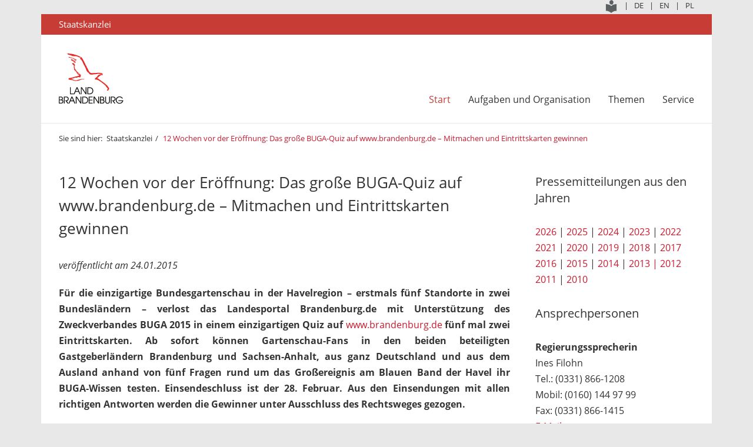

--- FILE ---
content_type: text/html; charset=utf-8
request_url: https://www.brandenburg.de/alias/bb1.c.387852.de
body_size: 15228
content:
<!DOCTYPE html>
<html lang="de" prefix="og: http://ogp.me/ns# fb: http://ogp.me/ns/fb#">
<head>
  <meta charset="utf-8" />
  <meta http-equiv="X-UA-Compatible" content="IE=edge,chrome=1"/>
  <meta name="viewport" content="width=device-width, initial-scale=1"/>
  <meta http-equiv="Content-Type" content="text/html; charset=utf-8"/>
  <meta name="copyright" content="Landesregierung Brandenburg"/>
  <meta name="robots" content="index, follow" />
  <meta property="og:site_name" content="Landesregierung Brandenburg"/>
  <meta name="google-site-verification" content="Jh4VW9CWumGFBGCRi6ho7ur4XTGVIqHIOGd8pzUps0I" />
  <meta content="https://www.brandenburg.de/media_fast/1167/bb_logo_tw.jpg" name="twitter:image" />

          <title>12 Wochen vor der Eröffnung: Das große BUGA-Quiz auf www.brandenburg.de – Mitmachen und Eintrittskarten gewinnen  | Landesregierung Brandenburg</title>
  <meta property="og:url" content="http://brandenburg.de/alias/bb1.c.387852.de" />
  <meta property="og:title" content="12 Wochen vor der Eröffnung: Das große BUGA-Quiz auf www.brandenburg.de – Mitmachen und Eintrittskarten gewinnen  | Landesregierung Brandenburg" />
  <meta property="og:type" content="article"/>
  <meta property="og:image:secure_url" content="https://www.brandenburg.de/media_fast/1167/bb_logo_tw.jpg" />
  <meta property="og:description" content="Offizielles Internet-Angebot des Landes Brandenburg" />
  <meta name="keywords" content="Staatskanzlei, Brandenburg, Land, Land Brandenburg, Landesregierung, Landkreise, Mark, Mark Brandenburg, Ministerium, Ministerien, Politik, Brandenburg, Staatskanzlei, Presseerklärung, " />

  <link href="/media_fast/bb1.a.3795.de/StkBB.2018.HhFrameworks.css" rel="stylesheet" type="text/css" media="all" />
  <link href="/media_fast/bb1.a.3795.de/StkBB.2018.Screen.css" rel="stylesheet" type="text/css" media="screen" />
  <link href="/media_fast/bb1.a.3795.de/StkBB.2018.Print.css" rel="stylesheet" type="text/css" media="print" />



  <script id="DesktopMenuTemplate" type="text/html" src="/media_fast/bb1.a.3795.de/StkBB.2018.Template.Menu.Desktop.html"></script>

	
	<script type="text/javascript" src="/media_fast/bb1.a.3795.de/StkBB.2018.JQuery.js"></script>
  <script type="text/javascript" src="/media_fast/bb1.a.3795.de/StkBB.2018.HhFrameworks.js"></script>
  <script type="text/javascript" src="/media_fast/bb1.a.3795.de/StkBB.2018.Site.js"></script>
  <script type="text/javascript">var StructureUrl = "/media_fast/bb1.a.3828.de/StkBB.20230103.Structure.xml", CurrentPageGuid = "A9C5F174B28B488F95ADBC92F9E623C8";</script>
  
	<link rel="canonical" href="/cms/detail.php/bb1.c.387852.de"/>
	<link rel="shortlink" href="/cms/detail.php/136410"/>

<link rel="stylesheet" type="text/css" href="https://cdn.jsdelivr.net/npm/cookieconsent@3/build/cookieconsent.min.css" />
</head>
<body>
    <div class="site">
		<header>
    <div class="section-1 clear-fix language-selection">
        <div class="center">
            <div class="container clear-fix">
                <ul class="menu clear-fix"> <li><a href="/cms/detail.php/bb1.c.661004.de"><img src="/media_fast/bb1.a.3779.de/leichte_sprache.png" alt="Gehen Sie zu Leichte Sprache" border="0" title="Leichte Sprache"/></a></li>
                    <li>|</li>
                    <li><a href="http://www.brandenburg.de/" title="Deutsch"><span class="title">DE</span></a></li>
                    <li>|</li>
                    <li><a href="https://landesregierung-brandenburg.de/en/" target="_blank" title="English"><span class="title">EN</span></a></li>
                    <li>|</li>
                    <li><a href="http://www.brandenburgia.pl/" target="_blank"><span class="title" title=Polnisch">PL</span></a></li>
                </ul>
            </div>
        </div>
    </div>
    <div class="section-2 site-label">
        <div class="center">
            <div>Staatskanzlei</div>
        </div>
    </div>
    <div class="section-3">
        <div class="center clear-fix">
            <div class="logo"><a href="/" title=""><img alt="Logo: Landesregierung Brandenburg" src="[data-uri]" srcset="/media_fast/bb1.a.3795.de/logo-brb@1.png 1x, /media_fast/bb1.a.3795.de/logo-brb@2.png 2x, /media_fast/bb1.a.3795.de/logo-brb@3.png 3x, /media_fast/bb1.a.3795.de/logo-brb@4.png 4x" /></a></div>
            <nav>
                <div class="menu">
                    <ul class="level-1"><li>&nbsp;</li></ul>
                </div>
            </nav>
        </div>
    </div>
</header>
		<div id="Content">
			<div class="page-section page-meta-section">
  <div class="center">
    <div class="bread-crumb clear-fix">
      <nav aria-label="Breadcrumb" class="breadcrumb">
        <ol class="clear-fix">
          <li>Sie sind hier:</li>
                              <li >
            <a href="/de/staatskanzlei/bb1.c.482252.de">Staatskanzlei</a>
          </li>
                    <li class="active">
            <a href="/alias/bb1.c.387852.de">12 Wochen vor der Eröffnung: Das große BUGA-Quiz auf www.brandenburg.de – Mitmachen und Eintrittskarten gewinnen </a>
          </li>
                  </ol>
      </nav>
    </div>
  </div>
</div>			<article>
				<div class="page-section page-content-section">
  <div class="center">
    <div class="columns-3-4">
      <header>
                        <h1>12 Wochen vor der Eröffnung: Das große BUGA-Quiz auf www.brandenburg.de – Mitmachen und Eintrittskarten gewinnen </h1>
        <h2></h2>
      </header>
      <p><em>veröffentlicht am 24.01.2015</em></p>
     

             

<p align="justify"><strong>Für die einzigartige  Bundesgartenschau in der Havelregion – erstmals fünf Standorte in zwei  Bundesländern – verlost das Landesportal Brandenburg.de mit Unterstützung des  Zweckverbandes BUGA 2015 in einem einzigartigen Quiz auf </strong><a href="http://www.brandenburg.de/sixcms/detail.php/bb1.c.387706.de">www.brandenburg.de</a><strong> fünf mal zwei  Eintrittskarten. Ab sofort können Gartenschau-Fans in den beiden beteiligten  Gastgeberländern Brandenburg und Sachsen-Anhalt, aus ganz Deutschland und aus  dem Ausland anhand von fünf Fragen rund um das Großereignis am Blauen Band der  Havel ihr BUGA-Wissen testen. Einsendeschluss ist der 28. Februar. Aus den  Einsendungen mit allen richtigen Antworten werden die Gewinner unter Ausschluss  des Rechtsweges gezogen.</strong></p>
<p align="justify">Wirtschaftsminister Albrecht Gerber: „Es lohnt sich für jeden, sich über  die Havel-BUGA zu informieren. Diese Gartenschau bietet genug Attraktionen  nicht nur für Tagesbesuche, sondern auch für mehrtätige Reisen und  Fahrradtouren.“ </p>
<p align="justify">Mit den Eintrittskarten können alle BUGA-Flächen in den fünf Standorten  Brandenburg an der Havel, Premnitz, Rathenow, Stölln und Hansestadt Havelberg  einmalig bei freier Terminwahl besucht werden. Die Bundesgartenschau 2015  Havelregion wird am 18. April von Bundespräsident Joachim Gauck, der auch  Schirmherr der Schau ist, feierlich eröffnet. Sie dauert bis zum 11. Oktober. </p>
<div align="justify">
  <ul>
    <li>Alle Infos zum Quiz: <a href="/cms/detail.php/bb1.c.387706.de">www.brandenburg.de</a> </li>
    <li>Alles rund um die BUGA: <a href="http://www.buga-2015-havelregion.de" target="_blank" class="extern">www.buga-2015-havelregion.de</a>
    </li>
  </ul>
</div>      
      <p class="pdf-download">
              </p>

      <div id="print">
        <a class="fa fa-print" title="Seite drucken" href="javascript:window.print()">Pressemitteilung drucken</a>
      </div>

      
    </div>
    <aside class="marginal-column columns-1-4">

      
<section class="widget-sidebar">
  <header>
    <h3>Pressemitteilungen aus den Jahren</h3>
  </header>
      <a href="https://brandenburg.de/de/presseamt/brandenburg_06.c.892552.de" title="Übersicht aller Pressemitteilungen aus dem Jahr 2026" target="_self">2026</a> | <a href="https://brandenburg.de/de/presseamt/brandenburg_06.c.858444.de" target="_self" title="Übersicht aller Pressemitteilungen aus dem Jahr 2025">2025</a> | <a href="https://brandenburg.de/de/presseamt/brandenburg_06.c.828779.de" title="Übersicht aller Pressemitteilungen aus dem Jahr 2024" target="_self">2024</a> | <a href="https://brandenburg.de/cms/detail.php/bb1.c.750883.de" title="Übersicht aller Pressemitteilungen aus dem Jahr 2023" target="_self">2023</a> | <a href="https://brandenburg.de/de/presseinformationen/bb1.c.728246.de" title="Übersicht aller Pressemitteilungen aus dem Jahr 2022">2022</a><br><a href="https://brandenburg.de/de/presseinformationen/bb1.c.691163.de" title="Übersicht aller Pressemitteilungen aus dem Jahr 2021">2021</a>&nbsp;|&nbsp;<a href="https://brandenburg.de/de/presseinformationen/bb1.c.488307.de" title="Übersicht aller Pressemitteilungen aus dem Jahr 2020">2020</a> | <a href="/cms/list.php?page=stk_presseinfo_2019" title="Übersicht aller Pressemitteilungen aus dem Jahr 2019">2019</a> | <a href="/cms/list.php?page=stk_pressemitteilungen_2018" title="Übersicht aller Pressemitteilungen aus dem Jahr 2018">2018</a> | <a href="/cms/list.php?page=pm_2017" title="Übersicht aller Pressemitteilungen aus dem Jahr 2017">2017</a>&nbsp;<a href="/cms/list.php?page=pm_2016" title="Übersicht aller Pressemitteilungen aus dem Jahr 2016"><br>2016</a>&nbsp;|&nbsp;<a href="https://bbo-red.lvnbb.de/cms/list.php?page=pm_2015" title="Übersicht aller Pressemitteilungen aus dem Jahr 2015">2015</a> | <a href="/cms/list.php?page=pm_2014" title="Übersicht aller Pressemitteilungen aus dem Jahr 2014">2014</a> | <a href="/cms/list.php?page=pm_2013" title="Übersicht aller Pressemitteilungen aus dem Jahr 2013">2013 |</a> <a href="/cms/list.php?page=pm_2012" title="Übersicht aller Pressemitteilungen aus dem Jahr 2012">2012</a>&nbsp;<a href="https://bbo-red.lvnbb.de/cms/list.php?page=pm_2011" title="Übersicht aller Pressemitteilungen aus dem Jahr 2011"><br>2011</a>&nbsp;|&nbsp;<a href="https://bbo-red.lvnbb.de/cms/list.php?page=pm_2011" title="Übersicht aller Pressemitteilungen aus dem Jahr 2010">2010</a></section> 

<section class="widget-sidebar">
  <header>
    <h3>Ansprechpersonen</h3>
  </header>
      <p><strong>Regierungssprecherin <br></strong>Ines Filohn<br>Tel.: (0331) 866-1208<br>Mobil: (0160) 144 97 99<br>Fax: 
(0331) 866-1415<br><a href="mailto:ines.filohn@stk.brandenburg.de">E-Mail</a><br></p><p><strong>Stv. Regierungssprecher<br></strong>Michael Schlick<br>Tel.: (0331) 866-6010<br><a href="mailto:michael.schlick@mdfe.brandenburg.de">E-Mail<strong><br></strong></a></p><p><strong>Koordinierung der Presse- und 
Informationsarbeit der Landesregierung<br></strong>Josefin Roggenbuck<br>Tel.: (0331) 866-1252<br>Fax: (0331) 
866-1416<br>E-Mail: <a href="mailto:presseamt@stk.brandenburg.de">presseamt@stk.brandenburg.de</a></p><p><strong>Online-Redaktion</strong><br>E-Mail: <a href="mailto:onlineredaktion@stk.brandenburg.de" target="_blank">onlineredaktion@stk.brandenburg.de</a><br></p></section> 

    </aside>
  </div>
</div>			</article>
			
    <div class="page-section page-foot-section widgets">
  <div class="center">
    <div class="clear-fix columns-2">
      <div class="float-left column-1-2">

        
        <section class="widget-news">
          <header>
            <h4>Aktuelle Pressemitteilungen der Staatskanzlei</h4>
          </header>
          <table class="responsive border-bottom presseinfos">
  <tbody>
    <tr>
      <td>26.12.2025</td>
      <td>
        <a href="detail.php?gsid=brandenburg_06.c.892509.de">Staatskanzlei unterstützt Freiwilligenagenturen mit 42.400 Euro für bessere Ausstattung</a>
      </td>
    </tr>
    <tr>
      <td>23.12.2025</td>
      <td>
        <a href="detail.php?gsid=brandenburg_06.c.892499.de">Nachwuchsförderung „Made in Brandenburg“: Neuer dualer Studiengang „Mobilität und Verwaltung“ an der TH Wildau</a>
      </td>
    </tr>
    <tr>
      <td>23.12.2025</td>
      <td>
        <a href="detail.php?gsid=brandenburg_06.c.892498.de">Effektives Wolfsmanagement – Landesregierung beschließt Aufnahme des Wolfs ins Landesjagdrecht</a>
      </td>
    </tr>
    <tr>
      <td>23.12.2025</td>
      <td>
        <a href="detail.php?gsid=brandenburg_06.c.892497.de">Woidke: Senkung der Energiepreise für die Industrie ist ein Schritt in die richtige Richtung</a>
      </td>
    </tr>
    <tr>
      <td>20.12.2025</td>
      <td>
        <a href="detail.php?gsid=brandenburg_06.c.892453.de">Ministerpräsident erweist Amtswehrführer aus Burg letzte Ehre</a>
      </td>
    </tr>
  </tbody>
</table>
        </section>

                        
      </div>
      <div class="float-right column-1-2">

                
        <section class="widget-social-newtworks">
          <header>
            <h4>Social Links</h4>
          </header>
          <ul class="clear-fix">
            <li>
              <a title="Facebook" href="/de/datenschutz/bb1.c.476904.de" target="_self" class="fa fa-facebook-official fa-2x"></a>
            </li>
            <li>
              <a title="Instagram" href="/de/datenschutz/bb1.c.476904.de" target="_blank" class="fa fa-instagram fa-2x"></a>
            </li>
            
            <li>
              <a title="Flickr" href="https://www.flickr.com/photos/103986544@N07/albums/" target="_blank" class="fa fa-flickr fa-2x"></a>
            </li>
            <li>
              <a title="Youtube" href="https://www.youtube.com/user/brandenburgde" target="_blank" class="fa fa-youtube fa-2x"></a>
            </li>
          </ul>
        </section>

        
        <section class="widget-related-content">
          <header>
            <h4>Empfehlungen</h4>
          </header>

          <ul class="carousel columns-3 clear-fix">
    <li>
    <a href="http://www.buendnis-fuer-brandenburg.de/" target="_blank">
      <img alt="" src="/sixcms/media.php/392/thumbnails/button_bfb.png.4864392.png" />
    </a>
  </li>
    <li>
    <a href="http://www.es-kann-so-einfach-sein.de" target="_blank">
      <img alt="" src="/sixcms/media.php/392/thumbnails/button_ekses.png.4865231.png" />
    </a>
  </li>
    <li>
    <a href="http://www.facebook.com/unserbrandenburg" target="_blank">
      <img alt="" src="/sixcms/media.php/392/thumbnails/button_unser_brandenburg.png.4864791.png" />
    </a>
  </li>
  </ul>

        </section>


      </div>
    </div>
  </div>
</div>		</div>
		<footer>
  <div class="center clear-fix">
    <div class="copyright">
      2026 | Landesregierung Brandenburg
    </div>
    <nav class="clear-fix">
      <ul>
        <li>
          <a href="/de/impressum/bb1.c.476206.de">Impressum</a>
        </li>
        <li>|</li>
        <li>
          <a href="/de/kontakt/bb1.c.476761.de">Kontakt</a>
        </li>     <li>|</li>
<li><a href="/de/barrierefreiheit/bb1.c.678669.de">Barrierefreiheit</a></li>
           
        <li>|</li>
       <li><a href="/de/datenschutz/bb1.c.531348.de">Datenschutz</a></li>
      </ul>
    </nav>
  </div>
</footer>	</div>
	<div class="page-overlay"></div><div class="scroll-up"><span class="fa fa-chevron-up"></span></div>
</body>
</html>

--- FILE ---
content_type: text/css
request_url: https://www.brandenburg.de/media_fast/bb1.a.3795.de/StkBB.2018.Screen.css
body_size: 66764
content:
@font-face {
  font-family: 'Open Sans';
  font-style: normal;
  font-weight: 300;
  src: local('Open Sans Light'), local('OpenSans-Light'), url('open-sans-v13-latin-300.woff2') format('woff2'), url('open-sans-v13-latin-300.woff') format('woff')
}
@font-face {
  font-family: 'Open Sans';
  font-style: italic;
  font-weight: 300;
  src: local('Open Sans Light Italic'), local('OpenSansLight-Italic'), url('open-sans-v13-latin-300italic.woff2') format('woff2'), url('open-sans-v13-latin-300italic.woff') format('woff')
}
@font-face {
  font-family: 'Open Sans';
  font-style: normal;
  font-weight: 400;
  src: local('Open Sans'), local('OpenSans'), url('open-sans-v13-latin-regular.woff2') format('woff2'), url('open-sans-v13-latin-regular.woff') format('woff')
}
@font-face {
  font-family: 'Open Sans';
  font-style: italic;
  font-weight: 400;
  src: local('Open Sans Italic'), local('OpenSans-Italic'), url('open-sans-v13-latin-italic.woff2') format('woff2'), url('open-sans-v13-latin-italic.woff') format('woff')
}
@font-face {
  font-family: 'Open Sans';
  font-style: normal;
  font-weight: 600;
  src: local('Open Sans Semibold'), local('OpenSans-Semibold'), url('open-sans-v13-latin-600.woff2') format('woff2'), url('open-sans-v13-latin-600.woff') format('woff')
}
@font-face {
  font-family: 'Open Sans';
  font-style: normal;
  font-weight: 700;
  src: local('Open Sans Bold'), local('OpenSans-Bold'), url('open-sans-v13-latin-700.woff2') format('woff2'), url('open-sans-v13-latin-700.woff') format('woff')
}
@font-face {
  font-family: 'Open Sans';
  font-style: italic;
  font-weight: 600;
  src: local('Open Sans Semibold Italic'), local('OpenSans-SemiboldItalic'), url('open-sans-v13-latin-600italic.woff2') format('woff2'), url('open-sans-v13-latin-600italic.woff') format('woff')
}
@font-face {
  font-family: 'Open Sans';
  font-style: normal;
  font-weight: 800;
  src: local('Open Sans Extrabold'), local('OpenSans-Extrabold'), url('open-sans-v13-latin-800.woff2') format('woff2'), url('open-sans-v13-latin-800.woff') format('woff')
}
@font-face {
  font-family: 'Open Sans';
  font-style: italic;
  font-weight: 800;
  src: local('Open Sans Extrabold Italic'), local('OpenSans-ExtraboldItalic'), url('open-sans-v13-latin-800italic.woff2') format('woff2'), url('open-sans-v13-latin-800italic.woff') format('woff')
}
@font-face {
  font-family: 'Open Sans';
  font-style: italic;
  font-weight: 700;
  src: local('Open Sans Bold Italic'), local('OpenSans-BoldItalic'), url('open-sans-v13-latin-700italic.woff2') format('woff2'), url('open-sans-v13-latin-700italic.woff') format('woff')
}
.slick-slider {
  position: relative;
  display: block;
  box-sizing: border-box;
  -webkit-user-select: none;
  -moz-user-select: none;
  -ms-user-select: none;
  user-select: none;
  -webkit-touch-callout: none;
  -khtml-user-select: none;
  -ms-touch-action: pan-y;
  touch-action: pan-y;
  -webkit-tap-highlight-color: transparent
}
.slick-list {
  position: relative;
  display: block;
  overflow: hidden;
  margin: 0;
  padding: 0
}
.slick-list:focus {
  outline: none
}
.slick-list.dragging {
  cursor: pointer;
  cursor: hand
}
.slick-slider .slick-track, .slick-slider .slick-list {
  -webkit-transform: translate3d(0, 0, 0);
  -moz-transform: translate3d(0, 0, 0);
  -ms-transform: translate3d(0, 0, 0);
  -o-transform: translate3d(0, 0, 0);
  transform: translate3d(0, 0, 0)
}
.slick-track {
  position: relative;
  top: 0;
  left: 0;
  display: block;
  margin-left: auto;
  margin-right: auto
}
.slick-track:before, .slick-track:after {
  display: table;
  content: ''
}
.slick-track:after {
  clear: both
}
.slick-loading .slick-track {
  visibility: hidden
}
.slick-slide {
  display: none;
  float: left;
  height: 100%;
  min-height: 1px
}
[dir='rtl'] .slick-slide {
  float: right
}
.slick-slide img {
  display: block
}
.slick-slide.slick-loading img {
  display: none
}
.slick-slide.dragging img {
  pointer-events: none
}
.slick-initialized .slick-slide {
  display: block
}
.slick-loading .slick-slide {
  visibility: hidden
}
.slick-vertical .slick-slide {
  display: block;
  height: auto;
  border: 1px solid transparent
}
.slick-arrow.slick-hidden {
  display: none
}
span.accwrap-info-label {
  font-weight: 300;
  font-size: 12px;
  position: relative;
  top: -8px;
  left: 0
}
.accwrap {
  clear: both;
  margin-bottom: 30px
}
.accwrap ul li {
  padding: 0;
  margin-bottom: 3px;
  background: none;
  position: relative
}
section .accwrap ul .grade .header {
  cursor: pointer
}
section .accwrap ul li .header {
  height: 17px;
  cursor: pointer
}
section .accwrap ul li .header:before {
  content: "";
  width: 16px;
  height: 18px;
  display: inline-block;
  background-position: left 2px;
  background-repeat: no-repeat;
  background-size: 16px 16px;
  padding-right: 9px;
  transform-origin: 8px 10px;
  vertical-align: middle;
  background-image: url(../Images/Site/Svg/plus.svg)
}
section .accwrap ul li .header.open:before {
  background-image: url(../Images/Site/Svg/minus.svg)
}
.accwrap ul li .header span {
  display: inline-block;
  height: 17px;
  line-height: 17px;
  font-size: 12px;
  vertical-align: middle
}
.accwrap ul li .header img {
  float: right
}
.accwrap ul li .entry {
  padding: 10px 0;
  font-size: 14px;
  font-weight: 300;
  line-height: 21px;
  overflow: hidden;
  white-space: nowrap;
  text-overflow: ellipsis;
  width: 90%;
  position: absolute;
  top: -4px;
  left: 40px
}
.accwrap ul li .entry.open {
  white-space: normal
}
.accwrap ul li .entry h4 {
  font-size: 14px;
  line-height: 21px;
  margin: 0
}
.accwrap ul li .entry p, .accwrap ul li .entry .inner div {
  font-size: 14px;
  font-weight: 300;
  line-height: 21px;
  margin: 0;
  position: relative
}
.accwrap ul li .entry .description {
  margin-bottom: 5px
}
.accwrap ul li.detail-infos .entry {
  display: none;
  padding: 10px 0;
  margin-left: 24px;
  position: static
}
.accwrap ul li.detail-infos .entry.open {
  display: block
}
.accwrap ul .detail-infos .entry .inner {
  display: flex;
  margin-bottom: 10px
}
.accwrap ul .detail-infos .entry .inner p {
  margin-left: 0;
  margin-bottom: 0
}
.accwrap ul .detail-infos .entry .inner h4 {
  float: left;
  width: 140px
}
.accwrap ul .detail-infos .entry .inner div {
  float: left
}
@media screen and (max-width:1140px) {
  .accwrap ul li .entry {}
}
@media screen and (max-width:1024px) {
  .accwrap ul li .entry {}
}
.akkordeon-list > li {
  display: block;
  border-bottom: 1px solid #e0dede;
  margin-top: 6px
}
li.akkordeon > h4 {
  font-weight: 400
}
li.akkordeon > h4 > a {
  color: #333;
  position: relative;
  padding-left: 35px
}
li.akkordeon > h4 > a .fa {
  width: 20px;
  height: 17px;
  display: inline-block;
  transform-origin: 10px 10px;
  color: #fff;
  background-color: #c91a2e;
  text-align: center;
  padding-top: 3px;
  position: absolute;
  left: 0;
  top: 1px
}
.akkordeon-list li.akkordeon > h4 > a.rotate180 {
  animation: none
}
.akkordeon-list li.akkordeon > div {
  padding: 10px 0 15px
}
li.akkordeon > div, li.akkordeon.closed > div, li.akkordeon > h4 > a > .fa-minus, li.akkordeon.closed > h4 > a > .fa-minus {
  display: none
}
li.akkordeon > h4 > a > .fa-plus, li.akkordeon.closed > h4 > a > .fa-plus {
  display: inline-block
}
li.akkordeon.opened > h4 > a > .fa-plus {
  display: none
}
li.akkordeon.opened > h4 > a > .fa-minus {
  display: inline-block
}
.archive-list > li {
  float: left;
  display: inline-block
}
.archive-list > li::after {
  content: "|"
}
.archive-list > li:last-child::after {
  content: ""
}
.bread-crumb {
  font-size: 13px
}
.bread-crumb ol {
  margin: 0
}
.bread-crumb ol li {
  display: inline
}
.bread-crumb ol li:first-child {
  padding-right: 4px
}
.bread-crumb ol li:not(.active) a {
  color: #333
}
.bread-crumb ol li:not(.active) a:hover {
  color: #c91a2e
}
.bread-crumb ol li.active a:hover {
  text-decoration: underline
}
.bread-crumb ol li a::after {
  content: "/";
  padding: 0 5px;
  display: inline-block;
  cursor: default
}
.bread-crumb ol li a:hover::after {
  color: #333
}
.bread-crumb ol li:last-child a::after {
  content: ""
}
.bread-crumb ol li.active a, .bread-crumb ul.with-sub-page li:last-child.active a {}
.bread-crumb ul.with-sub-page li.active a {}
@media screen and (max-width:768px) {
  .page-meta-section .columns-3-4, .page-meta-section .columns-2-3 {
    width: 100%
  }
  .page-meta-section .columns-1-4, .page-meta-section .columns-1-3 {
    display: none
  }
}
* {
  margin: 0;
  padding: 0;
  font-family: "Open Sans", "Noto Sans", "San Francisco", Helvetica, Arial, Sans-Serif;
  zoom: 1
}
html {
  -webkit-text-size-adjust: 100%
}
body {
  width: 100%;
  overflow-x: hidden;
  background: #e8e8e8;
  font-size: 13px;
  line-height: 1.5;
  color: #333
}
.pdf-download a.fa, #print a.fa {
  font-family: inherit
}
.pdf-download .fa::before, #print .fa::before {
  margin-right: 8px;
  font-family: FontAwesome
}
.nowrap {
  white-space: nowrap
}
.disable-scroll {
  overflow-y: hidden;
  height: 100%;
  position: fixed
}
h1, h2, h3, h4 {}
.home h1, .home h2 {
  text-transform: uppercase
}
h1, h2, h3 {
  line-height: 1.2
}
ul {
  clear: both
}
p, ol li, ul li {
  font-weight: 400
}
p, h4 {
  margin-bottom: 8px
}
p + h3, ol + h3, ul + h3 {
  margin-top: 30px;
  margin-bottom: 8px
}
ul li {
  list-style-type: none
}
a {
  text-decoration: none;
  color: #333;
  outline: none !important
}
ol {
  margin-left: 22px
}
a:hover, .active > a {
  color: #c91a2e
}
img {
  vertical-align: top
}
figure img {
  display: block;
  max-width: 100%
}
a img {
  border: none
}
a em {
  color: #c91a2e
}
.overflow-hidden {
  overflow: hidden
}
.clear-fix:after {
  content: ".";
  clear: both;
  display: block;
  height: 0;
  visibility: hidden
}
.clear {
  clear: both
}
.flex-box {
  display: flex
}
figure.flex-box {
  margin-bottom: 30px
}
.overflow-hidden .float-left, .overflow-hidden .float-right {
  width: 50%
}
.padding-bottom, ul.padding-bottom > li {
  padding-bottom: 1em
}
.float-left {
  float: left
}
.float-right {
  float: right
}
.bold {
  font-weight: bold
}
.center-content {
  text-align: center
}
.left-content {
  text-align: left
}
.right-content {
  text-align: right
}
.bottom-content {
  position: relative
}
.bottom-content .bottom {
  position: absolute;
  bottom: 0
}
.required, .required * {
  color: red
}
input[type=submit] {
  cursor: pointer
}
table {
  border-collapse: collapse
}
.text-align-right {
  text-align: right
}
.hidden {
  display: none !important
}
.footnote {
  font-size: .8em;
  line-height: 1.4;
  margin-bottom: 15px;
  margin-top: 2px
}
.with-separator {
  display: block;
  border-bottom: 1px solid #e0dede;
  padding-bottom: 10px;
  margin-top: 10px
}
.important {
  background-color: #b6b6b6;
  padding: 5px
}
.important-message {
  color: red;
  line-height: 1.4;
  font-size: .95em;
  padding: .5em 0 0
}
#Content {
  min-height: 724px;
  max-width: 1140px;
  margin: 0 auto;
  font-size: 16px;
  line-height: 1.69
}
#Content p {
  margin-bottom: 20px
}
.three-columns:not(.columns-3) {
  columns: 3
}
.three-columns.columns-3 li.column {
  margin-bottom: 30px
}
.shadow {
  box-shadow: 0 0 10px 0 rgba(0, 0, 0, .2);
  transition: box-shadow .25s ease
}
.icon-icons-link-external {
  display: inline-block;
  color: #870d87;
  vertical-align: middle;
  margin: 0 0 0 6px
}
@media screen and (max-width:1919px) {}
@media screen and (max-width:1510px) {}
@media screen and (max-width:1420px) {}
@media screen and (max-width:1280px) {}
@media screen and (max-width:1140px) {}
@media screen and (max-width:1080px) {}
@media screen and (max-width:1024px) {}
@media screen and (max-width:768px) {
  .three-columns:not(.columns-3) {
    columns: inherit
  }
}
@media screen and (max-width:640px) {}
@media screen and (max-width:540px) {}
@media screen and (max-width:480px) {}
@media screen and (max-width:420px) {}
@media screen and (max-width:360px) {}
.contact-card {
  margin-bottom: 2.75em
}
.contact-card::after {
  content: ".";
  clear: both;
  display: block;
  height: 0;
  visibility: hidden
}
.contact-card img {
  float: left;
  height: 150px;
  width: 150px;
  margin-right: 15px
}
.contact-card figcaption {
  float: left
}
.floating-container {
  float: left;
  padding-right: 2em;
  padding-bottom: 2em
}
.page-section.focal-points {
  padding: 30px 0 10px
}
.page-section.focal-points:not(.without-cover) {
  background-color: #3bafbf
}
.page-section.focal-points > .center {
  background-color: transparent;
  margin: 0 auto
}
.focal-points:not(.without-cover) header h2 {
  color: #fff
}
.focal-points .box {
  min-height: 1px;
  margin-bottom: 30px
}
.focal-points .box > div {
  height: 100%;
  position: relative
}
.focal-points .box > div > * {
  padding: 27px 20px;
  border-radius: 4px;
  position: absolute;
  top: 0;
  display: table
}
.focal-points .box > div .flip-box-front {
  background-color: #fff;
  z-index: 1
}
.focal-points.without-cover .box > div .flip-box-front {
  border: 1px solid #3bafbf
}
.focal-points .box > div .flip-box-back {
  background-color: #3697c3;
  z-index: 0
}
.focal-points .box > div div * {
  display: block;
  text-align: center
}
.focal-points .box > div div.flip-box-front h3 {
  font-size: 26px;
  font-weight: 400
}
.focal-points .box > div div.flip-box-front .circle {
  background-color: #fff;
  height: 64px;
  width: 64px;
  border: 1px solid #3bafbf;
  border-radius: 50%;
  background-clip: padding-box;
  display: table;
  margin: 0 auto 15px
}
.focal-points .box > div div.flip-box-front .circle .fa {
  display: table-cell;
  vertical-align: middle;
  color: #3bafbf;
  font-size: 24px
}
.focal-points .box > div > * .container {
  display: table-cell;
  vertical-align: middle
}
.focal-points .box > div > div.flip-box-front .container {
  vertical-align: top
}
.focal-points .box > div .flip-box-back p {
  color: #fff;
  font-size: 16px
}
.focal-points .box > div .flip-box-back p.more-label {
  margin-bottom: 9px;
  text-transform: uppercase;
  color: #eeeded
}
.site > footer {}
.site > footer .center {
  width: 1080px;
  background-color: #c73c35;
  padding: 10px 30px;
  font-size: 12px;
  margin: 0 auto
}
.site > footer .center > div {
  float: left;
  color: #fff
}
.site > footer .center > nav:last-child {
  float: right
}
.site > footer nav > ul > li {
  float: left;
  display: inline-block;
  font-size: 12px;
  color: #fff;
  padding: 0 3px
}
.site > footer nav > ul > li:last-child {
  padding-right: 0
}
.site > footer .center > nav > ul > li a {
  color: #fff;
  text-decoration: underline
}
@media screen and (max-width:1445px) {}
@media screen and (max-width:1420px) {}
@media screen and (max-width:1140px) {
  .site > footer > .center {
    width: 92%;
    padding: 10px 4%
  }
}
@media screen and (max-width:1024px) {}
@media screen and (max-width:768px) {}
@media screen and (max-width:540px) {}
input[type=submit], input[type=button], input[type=reset] {
  padding: 1px 6px
}
fieldset {
  border: 0 none;
  margin-bottom: 10px
}
select {
  height: 38px;
  border-color: #d2d2d2;
  color: #aaa9a9;
  vertical-align: middle
}
select option[selected] {
  color: #333
}
.site > header .center {
  width: 1080px;
  margin: 0 auto;
  padding: 0 30px
}
.site > header .section-1 {
  position: relative;
  z-index: 3
}
.site > header .section-1.language-selection {}
.site > header .section-1.language-selection .container {
  float: right
}
.site > header .section-1.language-selection .container .menu {
  float: left
}
.site > header .section-1.language-selection .container .menu li {
  float: left
}
.site > header .section-1.language-selection .container .menu li a {
  color: #333;
  font-weight: 400;
  display: inline-block;
  padding: 0 10px
}
.site > header .section-1.language-selection .container .menu li:last-child a {
  padding: 0 0 0 10px
}
.site > header .section-2.site-label .center {
  background-color: #c73c35
}
.site > header .section-2.site-label .center div {
  color: #fff;
  font-size: 15px;
  line-height: 35px
}
.site > header .section-3 .center {
  background-color: #fff;
  height: 150px;
  border-bottom: 1px solid #e8e8e8;
  position: relative
}
.site > header .section-3 .logo {
  float: left;
  margin: 31px auto
}
.site > header .section-3.fixed {
  position: fixed;
  top: 0;
  width: 100%;
  display: block;
  z-index: 9
}
.site > header .section-3 nav .menu > ul > li {
  float: left
}
.site > header .section-3 nav .menu > ul > li.nav-button {
  display: none
}
.site > header .section-3 nav .menu ul.level-1 {
  position: absolute;
  right: 0;
  top: 98px
}
.site > header .section-3 nav .menu > ul > li.level-1 > a {
  color: #c73c35
}
.site > header .section-3 nav .menu ul.level-1 > li > div {
  display: none
}
.site > header .section-3 nav .menu ul.level-1 > li > div.default-style {
  width: 317px
}
.site > header .section-3 nav .menu ul.level-1 > li > div.default-style > ul > li > ul > li {
  position: relative
}
.site > header .section-3 nav .menu ul.level-1 > li > div.default-style div {
  display: none;
  position: absolute;
  top: -3px;
  left: 317px;
  width: 317px
}
.site > header .section-3 nav .menu ul.level-1 .level-3 {
  margin-bottom: 23px
}
.site > header .section-3 nav .menu ul.level-1 .default-style .level-3 {
  margin-bottom: 0
}
.site > header .section-3 nav .menu ul.level-1 > li.active li.active > div {
  display: block
}
.site > header .section-3 nav .menu ul.level-1 li {
  font-size: 16px
}
.site > header .section-3 nav .menu ul.level-1 > li {
  margin-right: 30px
}
.site > header .section-3 nav .menu ul.level-1 > li > a {
  display: block;
  text-align: center;
  position: relative;
  transition: color .3s ease;
  padding-bottom: 27px
}
.site > header .section-3 nav .menu ul.level-1 > li > div {
  position: absolute;
  z-index: 3
}
.site > header .section-3 nav .menu ul.level-1 > li.active > div.mega-style, .site > header .section-3 nav .menu ul.level-1 > li.hover > div.mega-style {
  left: 0;
  width: 100%
}
.site > header .section-3 nav .menu ul.level-1 > li.active li, .site > header .section-3 nav .menu ul.level-1 > li.hover li {
  display: block;
  box-sizing: border-box
}
.site > header .section-3 nav .menu ul.level-1 .mega-style ul.level-2 li > a.group, .site > header .section-3 nav .menu ul.level-1 > li.active div a.group, .site > header .section-3 nav .menu ul.level-1 > li.hover div a.group, .site > header .section-3 nav .menu ul.level-1 .default-style ul.level-2 > li.column > ul > li > a {
  padding: 0 34px 15px;
  line-height: 1.43;
  font-size: 16px;
  display: block
}
.site > header .section-3 nav .menu ul.level-1 .default-style ul.level-2 > li.column > ul > li > a {
  padding-top: 15px
}
.site > header .section-3 nav .menu ul.level-1 > li div a.group {
  cursor: default
}
.site > header .section-3 nav .menu ul.level-1 > li.active div a.group:hover, .site > header .section-3 nav .menu ul.level-1 > li.hover div a.group:hover {
  color: #333
}
.site > header .section-3 nav .menu ul.level-1 > li.active li > a .fa, .site > header .section-3 nav .menu ul.level-1 > li.hover li > a .fa {
  color: #333;
  vertical-align: middle;
  margin-right: 6px;
  line-height: 37px;
  transition: color .3s ease
}
.site > header .section-3 nav .menu ul.level-1 > li.active li > a:hover .fa, .site > header .section-3 nav .menu ul.level-1 > li.hover li > a:hover .fa {
  color: #c73c35
}
.site > header .section-3 nav .menu ul.level-1 ul.level-2 {
  width: 100%;
  float: left
}
.site > header .section-3 nav .menu ul.level-1 ul.level-2.columns-4 > li.column {
  margin-right: 0;
  width: 25%
}
.site > header .section-3 nav .menu ul.level-1 .mega-style ul.level-2 {
  width: 100%;
  table-layout: fixed;
  list-style: none;
  background-color: #f7f7f7;
  box-shadow: 1px 1px 30px rgba(0, 0, 0, .06);
  display: table
}
.site > header .section-3 nav .menu ul.level-1 .mega-style ul.level-2 div {
  border-top: 0 none;
  background-color: transparent;
  box-shadow: none
}
.site > header .section-3 nav .menu ul.level-1 .mega-style ul.level-2 > li.column {
  padding: 29px 0;
  border-right: 1px solid #fff;
  display: table-cell;
  vertical-align: top
}
.site > header .section-3 nav .menu ul.level-1 .default-style ul.level-2 > li.column > ul {}
.site > header .section-3 nav .menu ul.level-1 div {
  background-color: #f7f7f7;
  border-top: 3px solid #c73c35;
  box-shadow: 1px 1px 30px rgba(0, 0, 0, .06);
  transition: opacity .2s ease-in
}
.site > header .section-3 nav .menu ul.level-1 ul.level-2 li {
  line-height: 1.69;
  width: 100%
}
.site > header .section-3 nav .menu ul.level-1 .mega-style ul.level-2 li > a {
  font-size: 14px;
  padding: 7px 34px;
  display: block
}
.site > header .section-3 nav .menu ul.level-1 .default-style ul.level-2 li > a {
  font-size: 16px;
  line-height: 1.69;
  font-size: 14px;
  border-bottom: 1px solid #fff;
  padding: 9px 20px;
  display: block
}
.site > header .section-3 nav .menu ul.level-1 ul.level-2 li > a:hover {
  background-color: #f5f5f5
}
.site > header .section-3 nav .menu ul.level-1 ul.level-2 > li {
  float: left
}
.site > header .section-3 nav .menu ul.level-1 > li ul.level-2 > li > div {}
@media screen and (max-width:1919px) {
  .site > header .section-1 .logo a {
    left: 4%
  }
}
@media screen and (max-width:1420px) {}
@media screen and (max-width:1380px) {}
@media screen and (max-width:1280px) {}
@media screen and (max-width:1140px) {
  .site > header .center {
    width: 92%;
    padding: 0 4%
  }
}
@media screen and (max-width:1024px) {
  .site > header .section-2, .site > header .section-3 {
    position: relative;
    z-index: 3
  }
  .site > header .section-3 nav .menu ul.level-1 {
    top: 15px
  }
  .site > header .section-1 .container .menu li a {}
  .site > header .section-1 .container .menu ul li:last-child a {
    margin-right: 0
  }
  .site > header .section-3 nav .menu ul.level-1 {
    min-height: 50px
  }
  .site > header .section-3 nav .menu ul.level-1 > li {
    opacity: 0
  }
  .site > header .section-3 nav .menu > ul > li.nav-button {
    display: block;
    font-size: 2em
  }
  .site > header .section-3 nav .menu > ul > li.level-1, .site > header .section-3 nav .menu > ul > li.level-1-1, .site > header .section-3 nav .menu > ul > li.level-1-2, .site > header .section-3 nav .menu > ul > li.level-1-3, .site > header .section-3 nav .menu > ul > li.level-1-4, .site > header .section-3 nav .menu > ul > li.level-1-5 {
    display: none
  }
  .site > header .section-3 nav .menu ul.level-1 > li {
    line-height: 50px;
    width: auto;
    position: absolute;
    margin-right: 0;
    right: 0
  }
  .site > header .section-3 nav .menu ul.level-1 > li > a {
    padding: 0 30px
  }
  .site > header .section-3 nav .menu ul.level-1 > li.nav-button > a {
    padding: 0;
    height: 50px;
    width: 70px;
    font-size: 1.4em;
    margin-bottom: 85px
  }
  .site > header .section-3 nav .menu ul.level-1 > li.nav-button > a .fa {
    background-color: #fff;
    transition: background-color .25s ease;
    position: absolute;
    left: 0;
    top: 0;
    right: 0;
    bottom: 0;
    margin: auto;
    z-index: 1
  }
  .site > header .section-3 nav .menu ul.level-1 > li.nav-button > a:hover .fa, .site > header .section-3 nav .menu ul.level-1 > li.nav-button.hover > a .fa {}
  .site > header .section-3 nav .menu ul.level-1 > li.nav-button > a .fa-reorder {}
  .site > header .section-3 nav .menu ul.level-1 > li.nav-button > a .fa-remove {
    z-index: 0
  }
  .site > header .section-3 nav .menu ul.level-1 > li.hover.nav-button > .mobile-nav-container {
    width: 320px;
    background-color: #fff;
    padding-bottom: 0;
    height: auto;
    right: 0
  }
  .site > header .section-3 nav .menu ul.level-1 div {
    border-top: 0 none
  }
  .site > header .section-3 nav .menu ul.level-1 > li.hover.nav-button > .mobile-nav-container > .mobile-nav {
    overflow-x: hidden;
    overflow-y: auto;
    height: auto;
    -webkit-overflow-scrolling: auto
  }
  .site > header .section-3 nav .menu ul.level-1 .mega-style ul.level-2 > li.column {
    padding: 0
  }
  .site > header .section-3 nav .menu ul.level-1 ul.level-2 > li.column > ul {
    margin: 0
  }
  .site > header .section-3 nav .menu ul.level-1 ul.level-2 > li {
    width: 100%
  }
  .site > header .section-3 nav .menu ul.level-1 > li.hover.nav-button > .mobile-nav-container li > a {
    padding-left: 20px;
    margin-left: 0;
    line-height: 1.3;
    padding-right: 30px;
    display: block;
    background-color: #f9f9f9;
    padding-top: 15px
  }
  .site > header .section-3 nav .menu ul.level-1 > li.hover.nav-button > .mobile-nav-container li > a:hover {
    background-color: #f7f7f7
  }
  .site > header .section-3 nav .menu ul.level-1 > li.hover.nav-button > .mobile-nav-container > ul > li > a {
    background-color: #fff
  }
  .site > header .section-3 nav .menu ul.level-1 > li.hover.nav-button > .mobile-nav-container li.has-children > a {
    position: relative
  }
  .site > header .section-3 nav .menu ul.level-1 > li.hover .level-2 > :last-child.column li > a {
    margin-right: 0
  }
  .site > header .section-3 nav .menu ul.level-1 > li.hover.nav-button > .mobile-nav-container li.has-children > a .nav-switch {
    width: 30px;
    height: 100%;
    display: inline-block;
    vertical-align: middle;
    position: absolute;
    right: 0;
    top: 6px;
    text-align: center;
    line-height: 1
  }
  .site > header .section-3 nav .menu ul.level-1 > li.active li > a .fa, .site > header .section-3 nav .menu ul.level-1 > li.hover li > a .fa {
    margin-right: 0;
    transform-origin: center 20px
  }
  nav li.closed > a .nav-switch .fa-chevron-up {
    display: none
  }
  nav li.opened > a .nav-switch .fa-chevron-down {
    display: none
  }
  .site > header .section-3 nav .menu .mobile-nav-container ul li > div {
    display: none
  }
  .site > header .section-3 nav .menu ul.level-1 > li.active li.opened > a, .site > header .section-3 nav .menu ul.level-1 > li.hover li.opened > a {
    margin-bottom: 0
  }
  .site > header .section-3 nav .menu ul.level-1 .mobile-nav-container li.active > a {
    color: #870d87
  }
  .site > header .section-3 nav .menu .mobile-nav-container ul li.active > div, .site > header .section-3 nav .menu .mobile-nav-container ul li.opened > div {
    display: block
  }
  .site > header .section-3 nav .menu ul.level-1 .mobile-nav-container ul.level-2 {}
  .site > header .section-3 nav .menu ul.level-1 > li .mobile-nav-container ul > li > div {
    width: auto;
    position: static
  }
  .site > header .section-3 nav .menu ul.level-1 > li.active .mobile-nav-container li.opened > a, .site > header .section-3 nav .menu ul.level-1 > li.hover .mobile-nav-container li.opened > a, .site > header .section-3 nav .menu ul.level-1 > li .mobile-nav-container > ul > li > a, .site > header .section-3 nav .menu .mobile-nav-container ul li.opened > a, .site > header .section-3 nav .menu ul.level-1 > li.active .mobile-nav-container li > a, .site > header .section-3 nav .menu ul.level-1 > li.hover .mobile-nav-container li > a {
    margin-bottom: 1px
  }
  .site > header .section-3 nav .menu ul.level-1 > li .mobile-nav-container > ul > li > a {
    border-bottom: 1px solid #f9f9f9;
    background-color: #fff;
    line-height: 1.4 !important;
    font-size: 1.2em;
    padding-top: 10px;
    padding-bottom: 10px
  }
  .site > header .section-3 nav .menu ul.level-1 > li.active div a.group, .site > header .section-3 nav .menu ul.level-1 > li.hover div a.group {
    padding: 7.5px 30px 7.5px 40px;
    font-weight: 500;
    margin-bottom: 0
  }
  .site > header .section-3 nav .menu ul.level-1 > li.hover.nav-button > .mobile-nav-container > ul > li.has-children > a .nav-switch {
    top: 8px
  }
  .site > header .section-3 nav .menu ul.level-1 > li.hover.nav-button > .mobile-nav-container ul.level-2 > li > ul > li.has-children > a .nav-switch {
    top: 4px
  }
  .site > header .section-3 nav .menu ul.level-1 > li.hover.nav-button > .mobile-nav-container ul.level-3 > li.has-children > a .nav-switch {
    top: -8px
  }
  .site > header .section-3 nav .menu ul.level-1 .level-3 {
    margin-bottom: 0
  }
  .site > header .section-3 nav .menu ul.level-1 > li .mobile-nav-container > ul > li > div {
    background-color: #fff
  }
  .site > header .section-3 nav .menu ul.level-1 > li .mobile-nav-container ul > li ul.level-2 > li > ul > li > a {}
  .site > header .section-3 nav .menu ul.level-1 > li.hover.nav-button > .mobile-nav-container ul > li ul.level-2 > li > a, .site > header .section-3 nav .menu ul.level-1 > li.hover.nav-button > .mobile-nav-container ul > li ul.level-2 > li.column > ul > li > a {
    padding-left: 40px
  }
  .site > header .section-3 nav .menu ul.level-1 > li.hover.nav-button > .mobile-nav-container ul > li ul.level-3 > li > a {
    padding: 10px 0 10px 60px;
    line-height: 1.3;
    min-height: 20px
  }
  .site > header .section-3 nav .menu ul.level-1 > li .mobile-nav-container ul > li ul.level-3 > li > a {
    font-size: .95em
  }
  .site > header .section-3 nav .menu ul.level-1 > li .mobile-nav-container ul > li ul.level-3 > li > div {
    position: static;
    width: auto
  }
  .site > header .section-3 nav .menu ul.level-1 > li.hover.nav-button > .mobile-nav-container ul > li ul.level-4 > li > a {
    font-weight: 400;
    padding: 10px 0 10px 80px;
    line-height: 1.3;
    min-height: 20px
  }
  .site > header .section-3 nav .menu ul.level-1 > li .mobile-nav-container ul > li ul.level-4 > li > a {
    background-color: #ebebeb !important;
    font-size: .925em
  }
  .site > header .section-3 nav .menu ul.level-1 > li .mobile-nav-container ul > li ul.level-4 > li > div {
    position: static;
    width: auto
  }
  .site > header .section-3 nav .menu ul.level-1 > li.active > div.themes-style, .site > header .section-3 nav .menu ul.level-1 > li.hover > div.themes-style {
    width: 320px;
    right: 0;
    left: auto;
    padding-bottom: 0
  }
  .site > header .section-3 nav .menu ul.level-1 > li.active div > div.header, .site > header .section-3 nav .menu ul.level-1 > li.hover div > div.header {
    margin-left: 0
  }
  .site > header .section-3 nav .menu ul.level-1 > li.active div.themes-style > div.header, .site > header .section-3 nav .menu ul.level-1 > li.hover div.themes-style > div.header {
    font-size: 1.3em
  }
}
@media screen and (max-width:768px) {}
@media screen and (max-width:376px) {}
.icon-button {
  display: inline-block;
  border-radius: 2px;
  background: #0c3d4c;
  text-transform: uppercase;
  line-height: 43px;
  color: #fff;
  font-size: 14px;
  font-weight: 700;
  height: 43px;
  transition: all ease .25s
}
.icon-button:hover {
  background: #d60707;
  background-image: linear-gradient(to top, #e80707, #d60707)
}
.icon-button:after {
  content: ".";
  clear: both;
  display: block;
  height: 0;
  visibility: hidden
}
.icon-button .fa {
  display: inline-block;
  padding: 0 14.5px;
  border-right: 1px solid #fff;
  color: #fff;
  height: 100%;
  float: left;
  line-height: 43px
}
.icon-button .title {
  display: inline-block;
  padding: 0 14.5px;
  color: #fff;
  height: 100%;
  float: left
}
.image-container {
  margin-bottom: 1em;
  max-width: 100%
}
#LightBox {
  position: fixed;
  top: 0;
  left: 0;
  height: 100%;
  width: 100%;
  background-color: rgba(0, 0, 0, .4);
  display: none;
  z-index: 10000
}
#LightBox div {
  height: 50px;
  line-height: 50px;
  width: 200px;
  margin: 300px auto 0 auto;
  background: #fff;
  border: 1px solid #b6b6b6;
  text-align: center;
  color: #0ba2e3
}
#LightBox div {
  height: 50px;
  width: 50px;
  margin: 0 auto 0 auto;
  background: #000;
  border: 1px solid #b6b6b6
}
#LightBox div img {
  max-width: 1420px
}
a.link {
  display: inline-block;
  padding-left: 15px;
  position: relative
}
a.link::before {
  content: "";
  color: #c91a2e;
  font-size: .6em;
  line-height: 28.5px
}
a.link:hover {
  text-decoration: underline
}
.link-list > li {
  display: block;
  margin-top: 10px
}
.link-list:not(.without-borders) > li {
  padding-bottom: 10px;
  border-bottom: 1px solid #e0dede
}
.link-list:not(.without-arrows) > li::before {
  content: "";
  color: #c91a2e;
  font-size: .6em;
  line-height: 28.5px
}
.link-list > li a:hover {
  text-decoration: underline
}
.page-section.news-teasers-section {
  padding-bottom: 0
}
.page-section.news-teasers-section > .center {
  margin-bottom: 0
}
.news-teasers {
  font-size: 16px
}
.news-teasers > p {
  margin-top: 30px
}
.news-teasers h5 {
  text-transform: uppercase;
  color: grey;
  line-height: 1.38;
  font-weight: 400;
  font-size: 13px
}
.page-section .news-teasers h3 {
  line-height: 1.41;
  font-weight: 400;
  font-size: 20px;
  margin-top: .5em;
  margin-bottom: 1em
}
.news-teasers li p {
  margin-bottom: 20px;
  line-height: 1.69
}
.page-overlay {
  position: fixed;
  top: 0;
  left: 0;
  height: 100%;
  width: 100%;
  background-color: rgba(0, 0, 0, .4);
  display: none;
  z-index: 2
}
section, .page-section {
  padding: 30px 0;
  background-color: #fff
}
.site > #Content > .page-section > .center, .site > #Content > article > .page-section > .center {
  width: 1080px;
  padding: 0 30px
}
section section {
  padding: 0
}
.center {
  margin: 30px auto;
  position: relative
}
.center:after {
  content: ".";
  clear: both;
  display: block;
  height: 0;
  visibility: hidden
}
.page-section.page-header-section {
  padding-bottom: 0
}
.page-section.page-header-section > .center {
  margin-bottom: 0
}
.page-header-section .center figure {
  position: relative
}
.page-header-section .center figure img {
  width: 100%
}
#Content .page-section > .center {
  margin-top: 0
}
#Content .page-section > .center > div > section:not(.with-separator) {
  padding: 0
}
.page-meta-section {
  padding: 15px 0
}
.page-meta-section > .center {
  margin: 0
}
.page-section > .center {
  background-color: #fff
}
.page-section > .center > div > section > section {
  margin-bottom: 30px
}
.page-section p, .page-section h2, .page-section h3 {
  margin-bottom: 16px
}
section header h1, .page-section header h1, section header h2, .page-section header h2 {
  font-size: 26px;
  line-height: 1.5;
  font-weight: 400
}
section header h2, .page-section header h2 {
  font-size: 23px
}
.page-section h1, section header h2, .page-section header h2, .page-section header h3 {
  margin-bottom: 30px
}
.page-section section h3 {
  text-transform: none
}
.page-section:not(.slider-section):not(.page-header-section) figure:not(.image-container):not(.contact-card):not(.header-image):not(.testimonial-figure) img {
  float: left;
  margin: 9px 25px 18px 0
}
.page-section .image-float-right figure.columns-1-3 img {
  margin: 9px 0 11px 0
}
.page-section ul:not(.akkordeon-list) {}
.page-section:not(.slider-section):not(.page-foot-section) ul:not(.akkordeon-list):not(.boxes):not(.columns-3):not(.recent-entries):not(.press-entries):not(.archive-list):not(.tab-list):not(.without-arrows) > li:not(.akkordeon):not(.box):not(.image-teaser), .widget-links ul li {
  padding-left: 15px;
  position: relative
}
.page-section:not(.slider-section):not(.page-foot-section) ul:not(.akkordeon-list):not(.boxes):not(.columns-3):not(.link-list):not(.recent-entries):not(.press-entries):not(.archive-list):not(.tab-list):not(.without-arrows):not(.without-borders) > li:not(.akkordeon):not(.box):not(.image-teaser)::before {
  content: ""
}
.page-section:not(.slider-section):not(.page-foot-section) ul:not(.akkordeon-list):not(.boxes):not(.columns-3):not(.recent-entries):not(.link-list):not(.press-entries):not(.archive-list):not(.tab-list):not(.without-arrows):not(.without-borders) > li:not(.akkordeon):not(.box):not(.image-teaser)::before {
  font-size: .5em;
  line-height: 27px
}
.page-section:not(.slider-section):not(.page-foot-section) ul:not(.akkordeon-list):not(.boxes):not(.columns-3):not(.recent-entries):not(.press-entries):not(.archive-list):not(.tab-list):not(.without-arrows) > li:not(.akkordeon):not(.box):not(.image-teaser)::before, ul.recent-entries > li > a::before, .widget-links ul li::before, .page-section a.link::before {
  font-style: normal;
  font-variant: normal;
  font-weight: normal;
  font-family: FontAwesome;
  display: inline-block;
  position: absolute;
  top: 0;
  left: 0;
  bottom: 0;
  margin: auto 0
}
.page-section a {
  color: #c91a2e
}
.page-section.page-foot-section {
  margin-top: 12px
}
.page-section.page-foot-section h3 {
  margin-bottom: 40px
}
.page-section.page-foot-section .commands {
  margin: 30px 0;
  text-align: center
}
.columns-2 > li, .columns-2 > div {
  width: 49%;
  float: left;
  margin-right: 2%
}
.columns-2 > li:nth-child(2n+2), .columns-2 > div:nth-child(2n+2) {
  margin-right: 0
}
.columns-3 {}
.columns-3 > li, .columns-3 > span.column, .columns-3 > li.column {
  width: 32%;
  margin-right: 2%;
  float: left
}
.columns-3 > span.column img {
  max-width: 100%
}
.columns-3 > li:nth-child(3n+3), .columns-3 > span.column:nth-child(3n+3), .columns-3 > li.column:nth-child(3n+3), .columns-3 > li.box:nth-child(3n+3), .columns-3 > li.box.columns-last-3 {
  margin-right: 0
}
.columns-3 > li.box {
  padding-left: 0;
  padding-right: 0
}
.columns-3 > li.box > section {
  padding: 20px
}
.columns-3 > li.box.columns-2-3 {
  width: 66%
}
.columns-3 > li.box.columns-3-3 {
  width: 100%
}
.columns-4 > li {
  width: 23.5%;
  float: left;
  margin-right: 2%
}
.columns-4 > li:nth-child(4n+4) {
  margin-right: 0
}
.columns-5 > li {
  width: 18.4%;
  float: left;
  margin-right: 2%
}
.columns-5 > li:nth-child(5n+5) {
  margin-right: 0
}
.columns-6 > li {
  width: 15%;
  float: left;
  margin-right: 2%
}
.columns-6 > li:nth-child(6n+6) {
  margin-right: 0
}
.columns-1-4, .columns-2-4, .columns-3-4, .columns-2-3, .columns-1-3, .columns-3-5, .columns-2-5 {
  float: left
}
.columns-1-4 {
  width: 25%
}
.columns-2-4 {
  width: 50%
}
.columns-3-4 {
  width: 75%
}
.columns-2-3 {
  width: 66%;
  margin-right: 2%
}
.columns-1-3 {
  width: 32%
}
.columns-3-5 {
  width: 59%;
  margin-right: 2%
}
.columns-2-5 {
  width: 39%
}
.columns-3-5 .columns-3-5 {
  width: 100%;
  margin-right: 0%
}
.columns-3-5 .columns-2-5 {
  width: 66%;
  margin-right: 0%;
  float: right
}
.columns-2-5 .columns-2-5 {
  width: 100%;
  margin-right: 0%
}
.columns-1-4.float-right.bottom, .columns-1-3.float-right.bottom {
  right: 0
}
.page-section > .center > .columns-3-4 {
  width: 71%;
  margin-right: 4%
}
.page-section .marginal-column {
  padding-top: 4px
}
.page-section figure.image-container {
  display: inline-block
}
.page-section figure.image-container img {
  float: none;
  margin: 0;
  display: inline-block
}
.page-section .center figure figcaption.caption, .page-section figure.image-container figcaption.caption, .page-section figure.header-image figcaption.caption {
  font-size: 13px;
  line-height: 1.4
}
.page-section figure.header-image {
  margin-bottom: 30px
}
.page-section .marginal-column figure.image-container figcaption {
  text-align: left
}
.page-section .marginal-column .link-container {
  margin-top: 30px
}
.page-section section.addition.show-separation {
  border-top: 1px solid #d9d9d9;
  margin-top: 30px;
  padding-top: 25px
}
.page-section .columns-3-4 > section {
  margin-bottom: 30px
}
.page-section .marginal-column > section {
  padding-top: 0
}
.page-section .columns-3-4 > section.with-separator {
  border-bottom: 1px solid #e0dede;
  padding-bottom: 20px;
  margin-top: 0;
  margin-bottom: 15px
}
.page-section h3, .page-section .marginal-column > section header > h4 {
  font-size: 20px;
  font-weight: 400;
  line-height: 1.41;
  margin-bottom: 20px
}
.box {
  display: block
}
.boxes.list .box {
  margin-bottom: 2%
}
.box:hover, .site:not(.browser-apple-safari-mobile) .shadow:hover, .active .shadow, .active.shadow {}
.box h3 {
  margin-bottom: 30px
}
.box.image-teaser img {
  width: 100%;
  margin: 0 0 20px;
  float: none
}
.box.image-teaser figcaption {}
.box.image-teaser figcaption .title, .box.image-teaser figcaption h3 {}
.box.image-teaser figcaption .description {}
.box.image-teaser figcaption .description ul {}
.box.image-teaser figcaption .description ul li {
  list-style: disc;
  display: list-item
}
@media screen and (max-width:1099px) {
  section.extra-wide > .center {
    max-width: 100%
  }
  section > .center {
    width: 100%
  }
}
@media screen and (max-width:1240px) {
  .list-entry.columns-3-5, .list-entry.columns-2-5 {
    width: 100%;
    clear: both
  }
  .column.columns-3-5, .columns-3-5 .columns-3-5, .columns-3-5 .columns-2-5 {
    width: 100%
  }
  .page-section > .center > .columns-3-4 {
    width: 66%;
    margin-right: 2%
  }
  .page-section > .center > .columns-1-4 {
    width: 32%
  }
}
@media screen and (max-width:1140px) {
  .site > #Content > .page-section > .center, .site > #Content > article > .page-section > .center {
    width: 92%;
    padding: 0 4%
  }
}
@media screen and (max-width:1024px) {
  .tablet-mode {
    display: inherit
  }
  .not-tablet-mode {
    display: none
  }
  .box h3 {
    font-size: 1.5em
  }
  .columns-3:not(.do-not-priorizes) > li, .columns-3 > span.column, .columns-3 > li.column, .columns-3 > li.box.image-teaser, .columns-3 > li.box.image-teaser:nth-child(3n+3), .columns-6 > li, .columns-6 > li:nth-child(3n+3) {
    width: 49%;
    margin-right: 2%;
    margin-bottom: 30px
  }
  .columns-3:not(.do-not-priorizes) > li.box.image-teaser:nth-child(99n+1), .columns-3:not(.do-not-priorizes) > li.box:nth-child(99n+1) {
    width: 100%;
    margin-right: 0%
  }
  .columns-3 > li.box.image-teaser:first-child img.wide-image {
    display: block
  }
  .columns-3 > li.box.image-teaser:first-child img.default-image {
    display: none
  }
  .columns-3 > li.box, .columns-3 > li.box:nth-child(3n+3), .columns-3 > span.column, .columns-3 > span.column:nth-child(3n+3) {
    width: 49%;
    margin-right: 2%
  }
  .columns-3:not(.do-not-priorizes) > li.box.image-teaser:nth-child(2n+3), .columns-3:not(.do-not-priorizes) > li.box:nth-child(2n+3), .columns-3.do-not-priorizes > li.box.image-teaser:nth-child(2n+2), .columns-3.do-not-priorizes > li.box:nth-child(2n+2), .columns-3 > span.column:nth-child(2n+2), .columns-3 > li.column:nth-child(2n+2), .columns-6 > li:nth-child(2n+2) {
    margin-right: 0%
  }
  .columns-3 > span.column:nth-child(2n+3), .columns-3 > li.column:nth-child(2n+3) {
    clear: both
  }
  .columns-3 > li.box:first-child header h3 br {
    display: none
  }
  .columns-4 > li, .columns-4 > li:nth-child(4n+4) {
    width: 49%;
    margin-right: 2%
  }
  .columns-4 > li:nth-child(2n+2) {
    margin-right: 0%
  }
  .columns-3-4 {
    width: 66%
  }
  .columns-1-4 {
    width: 34%
  }
  .page-section > .center > .columns-3-4 {
    width: 66%;
    margin-right: 2%
  }
  .page-section > .center > .columns-1-4 {
    width: 32%
  }
}
@media screen and (max-width:768px) {
  .smartphone-mode {
    display: inherit
  }
  .not-smartphone-mode {
    display: none
  }
  .page-meta-section .social-media header {
    display: none
  }
  .page-section > .center > .columns-3-4, .page-section > .center > .columns-1-4 {
    width: 100%;
    margin: 0
  }
  .columns-2 > li, .columns-2 > div {
    width: 100%;
    margin-right: 0
  }
  .columns-3.service-column > div.box h3 br {
    display: none
  }
  .columns-3.service-column > div.box h3 {
    margin-bottom: 30px
  }
  .columns-3 > li, .columns-3 > span.column, .columns-3 > li.column, .columns-3 > li.box.image-teaser, .columns-3 > li.box.image-teaser:nth-child(3n+3), .columns-3 > li.box.image-teaser:nth-child(2n+2), .columns-6 > li, .columns-6 > li:nth-child(3n+3) {
    width: 100%;
    margin-right: 0
  }
  .columns-3.do-not-priorizes > li, .columns-3 > span.column, .columns-3 > li.column {
    margin-bottom: 30px
  }
  .columns-3.do-not-priorizes > li:last-child, .columns-3 > span.column:last-child, .columns-3 > li.column:last-child {
    margin-bottom: 0
  }
  .columns-3 > li.box, .columns-3 > li.box:nth-child(3n+3), .columns-3 > li.box:nth-child(2n+2) {
    width: 100%;
    margin-right: 0
  }
  .box.image-teaser, .columns-3 > div.box.image-teaser {
    width: 100%;
    margin-bottom: 30px
  }
  .columns-2 > li.box.image-teaser img.wide-image, .columns-3 > li.box.image-teaser img.wide-image, .columns-6 > li.box.image-teaser img.wide-image {
    display: block
  }
  .columns-2 > li.box.image-teaser img.default-image, .columns-3 > li.box.image-teaser img.default-image, .columns-6 > li.box.image-teaser img.default-image {
    display: none
  }
  .page-section .columns-1-4, .page-section .columns-2-4, .page-section .columns-3-4, .page-section .columns-1-3, .page-section .columns-2-3 {
    width: 100%
  }
  .bottom-content .bottom {
    position: static
  }
  .page-section .marginal-column {}
  .page-section .marginal-column > * {
    margin-left: 0
  }
}
@media screen and (max-width:640px) {}
@media screen and (max-width:540px) {
  .columns-2 > li.box.image-teaser img.wide-image, .columns-3 > li.box.image-teaser img.wide-image, .columns-3 > li.box.image-teaser:first-child img.wide-image, .columns-6 > li.box.image-teaser img.wide-image {
    display: none
  }
  .columns-2 > li.box.image-teaser img.default-image, .columns-3 > li.box.image-teaser img.default-image, .columns-3 > li.box.image-teaser:first-child img.default-image, .columns-6 > li.box.image-teaser img.default-image {
    display: block
  }
}
@media screen and (max-width:480px) {
  .columns-4 > li, .columns-4 > li:nth-child(4n+4), .columns-4 > li:nth-child(2n+2) {
    width: 100%;
    margin-right: 0
  }
}
@media screen and (max-width:420px) {
  .screen-size-420 {
    display: inherit
  }
  .not-screen-size-420 {
    display: none
  }
}
@media screen and (max-width:360px) {}
.press-entries li {
  margin-bottom: 15px
}
.press-entries li a:hover {
  text-decoration: underline
}
ul.recent-entries > li > a {
  display: inline-block;
  padding-left: 15px;
  position: relative
}
ul.recent-entries > li > a::before {
  content: "";
  color: #c91a2e;
  font-size: .6em;
  line-height: 30.5px
}
.scroll-up {
  position: fixed;
  opacity: 0;
  right: 30px;
  bottom: 0;
  height: 35px;
  width: 48px;
  cursor: pointer;
  background-color: #454545;
  color: #fff;
  border-radius: 4px 4px 0 0;
  transition: all .2s ease-in-out 0s;
  text-align: center;
  display: table
}
.scroll-up:hover {
  background-color: #c73c35
}
.scroll-up span {
  text-align: center;
  display: table-cell;
  vertical-align: middle
}
@media screen and (max-width:480px) {
  .scroll-up {
    right: 20px;
    bottom: 0;
    height: 30px;
    width: 30px
  }
}
.slider-section {
  padding-bottom: 0
}
.slider-section > .center:first-child {
  margin-top: 0;
  margin-bottom: 0
}
.slider-section > .center > .slider {
  overflow: hidden;
  position: relative
}
.slider-section > .center > .slider > ul {
  position: relative;
  text-align: left;
  left: 0;
  width: 1500%;
  touch-action: pan-y
}
.slider-section > .center > .slider > ul > li {
  float: left;
  position: relative
}
.slider-section > .center > .slider > ul > li figure {
  position: relative
}
.slider-section > .center > .slider > ul > li figure img {
  width: 100%
}
.slider-section > .center > .slider > ul > li figure figcaption {
  position: absolute;
  left: 30px;
  top: 32%;
  display: block
}
.slider-section > .center > .slider > ul > li figure figcaption h2, .slider-section > .center > .slider > ul > li figure figcaption h3 {
  background-color: rgba(0, 0, 0, .4);
  padding: 3px 15px;
  font-weight: 400;
  color: #fff;
  display: inline-block;
  float: left;
  clear: both
}
.slider-section > .center > .slider > ul > li figure figcaption h2 {
  font-size: calc(2vw + 2vmin);
  line-height: 1.2;
  margin: 0 0 14px
}
.slider-section > .center > .slider > ul > li figure figcaption h3 {
  font-size: 16px;
  line-height: 1
}
.slider-section > .center > .slider > ul > li figure figcaption a {
  display: inline-block;
  margin-top: 4.25%;
  float: left;
  clear: both;
  color: #fff;
  border-radius: 2px;
  border: 1px solid #fff;
  background-color: #e80707;
  font-weight: 700;
  padding: 13px 29px;
  line-height: 17px;
  font-size: 14px;
  text-transform: uppercase
}
.slider-section > .center > .slider .controls {
  position: absolute;
  bottom: 20px;
  left: 0;
  right: 0;
  display: inline-block;
  text-align: center;
  line-height: 35px;
  z-index: 2;
  margin: 0 auto;
  opacity: 0
}
.slider-section > .center > .slider .controls ul {
  display: inline-block;
  vertical-align: middle;
  float: left;
  margin: 0 20px
}
.slider-section > .center > .slider .controls ul li {
  float: left;
  display: inline-block;
  height: 35px;
  line-height: 35px
}
.slider-section > .center > .slider .controls ul li .bullet {
  height: 11px;
  width: 11px;
  display: inline-block;
  margin: 11.5px 8px;
  float: left;
  transition: background-color .23s ease;
  background-size: contain;
  background-color: rgba(0, 0, 0, .5);
  border-radius: 6px
}
.slider-section > .center > .slider .controls ul li .bullet:hover, .slider-section > .center > .slider .controls ul li.active .bullet:hover {
  background-color: rgba(0, 0, 0, .9)
}
.slider-section > .center > .slider .controls ul li.active .bullet {
  background-color: rgba(0, 0, 0, .9)
}
.slider-section > .center > .slider .fa-chevron-left, .slider-section > .center > .slider .fa-chevron-right {
  display: inline-block;
  position: absolute;
  width: 63px;
  height: 63px;
  line-height: 63px;
  margin-top: -31.5px;
  font-size: 25px;
  background-color: rgba(0, 0, 0, .5);
  color: #fff;
  position: absolute;
  top: 50%;
  text-align: center;
  display: none
}
.slider-section > .center > .slider .fa-chevron-left {
  left: 0
}
.slider-section > .center > .slider .fa-chevron-right {
  right: 0
}
.slider-section > .center {
  margin-top: -50px;
  z-index: 2;
  margin-bottom: 0
}
@media screen and (max-width:1445px) {}
@media screen and (max-width:1024px) {
  .slider-section > .center > .slider > ul > li figure figcaption {
    max-width: 100%
  }
  .slider-section > .center {
    margin-top: 0
  }
}
@media screen and (max-width:640px) {
  .slider-section > .center > .slider > ul > li figure figcaption {
    left: 4%;
    width: 92%;
    top: 16%
  }
  .slider-section > .center > .slider > ul > li figure figcaption a {
    margin-top: 3.25%;
    padding: 8px 24px;
    line-height: 15px;
    font-size: 12px
  }
  .slider-section > .center > .slider .fa-chevron-left, .slider-section > .center > .slider .fa-chevron-right {
    width: 40px;
    height: 40px;
    line-height: 40px;
    margin-top: -20px;
    font-size: 20px
  }
  .slider-section > .center > .slider .controls {
    bottom: 10px;
    line-height: 1
  }
  .slider-section > .center > .slider .controls ul li {
    height: auto;
    line-height: 1
  }
  .slider-section > .center > .slider .controls ul li .bullet {
    height: 8px;
    width: 8px;
    margin: 0 4px;
    border-radius: 4px
  }
}
@media screen and (max-width:480px) {
  .slider-section > .center > .slider > ul > li figure figcaption {
    top: 7.5%
  }
  .slider-section > .center > .slider > ul > li figure figcaption h2 {
    margin-bottom: 5px;
    font-size: 16px
  }
  .slider-section > .center > .slider > ul > li figure figcaption h3 {
    font-size: 14px
  }
  .slider-section > .center > .slider > ul > li figure figcaption a {
    margin-top: 1.25%
  }
}
.page-meta-section .social-media {
  float: right
}
.social-media ul {
  display: inline-block
}
.social-media ul li {
  display: inline-block
}
.social-media ul li a {
  font-size: 1.1em
}
.social-media ul li .fa-xing {
  color: #126567
}
.social-media ul li .fa-facebook {
  color: #3b5998
}
.social-media ul li .fa-twitter {
  color: #55acee
}
.social-media ul li .fa-youtube {
  color: #cc181e
}
.social-media ul li .fa-envelope {
  color: rgba(72, 72, 72, 1)
}
.page-content-section .columns-1-4 > section .social-media a {
  margin-right: 5px
}
.page-content-section .columns-1-4 > section .social-media .fa {
  margin-top: 5px;
  font-size: 1.7em
}
.social-media-buttons {
  display: block
}
.social-media-buttons .social-media-share-button {
  margin-bottom: 0
}
.social-media-buttons .social-media-share-button a, .social-media-buttons .social-media-share-button:hover a {
  background-color: transparent;
  color: inherit;
  padding-right: 0
}
.social-media-buttons .social-media-share-button a .fa {
  width: 20px;
  font-size: 1.2em
}
.social-media-buttons .social-media-share-button a .button-text {
  display: none
}
.page-meta-section .social-media header, .page-meta-section .social-media div, .page-content-section .social-media div, .page-content-section .social-media ul {
  float: left
}
.page-meta-section .social-media header {
  margin-right: 10px
}
.page-content-section .social-media div {
  margin-right: 15px
}
.page-meta-section .social-media header h4, .page-content-section .social-media div {
  line-height: 30px;
  vertical-align: middle
}
@media screen and (max-width:1420px) {}
@media screen and (max-width:768px) {
  .page-content-section .marginal-column > section.social-media-container {
    display: none
  }
}
table {
  width: 100%
}
table.autoWidth {
  width: auto
}
table.layout-fixed {
  table-layout: fixed
}
table.responsive > tbody > tr > td, table.responsive > tfoot > tr > td, table.responsive > thead > tr > td {
  padding: 10px 1%
}
table.responsive > tbody > tr > td, table.responsive > tbody > tr > th, table.responsive > tfoot > tr > td, table.responsive > tfoot > tr > th, table.responsive > thead > tr > td, table.responsive > thead > tr > th {
  line-height: 1.5384;
  vertical-align: top
}
table.responsive.border-top > tbody > tr > td, table.responsive.border-top > tbody > tr > th {
  border-top: 1px solid #e0dede
}
table.responsive.border-bottom > tbody > tr > td, table.responsive.border-bottom > tbody > tr > th {
  border-bottom: 1px solid #e0dede
}
table.stellenausschreibungen tr td:nth-child(4n+2), table.stellenausschreibungen tr td:first-child {
  word-wrap: break-word
}
table.presseinfos tbody tr td:first-child {
  padding-right: 15px
}
.responsive .col-xs-12 {
  width: 98%
}
.responsive .col-xs-11 {
  width: 89.66666667%
}
.responsive .col-xs-10 {
  width: 81.33333333%
}
.responsive .col-xs-9 {
  width: 73%
}
.responsive .col-xs-8 {
  width: 64.66666667%
}
.responsive .col-xs-7 {
  width: 56.33333333%
}
.responsive .col-xs-6 {
  width: 48%
}
.responsive .col-xs-5 {
  width: 39.66666667%
}
.responsive .col-xs-4 {
  width: 31.33333333%
}
.responsive .col-xs-3 {
  width: 23%
}
.responsive .col-xs-2 {
  width: 14.66666667%
}
.responsive .col-xs-1 {
  width: 6.33333333%
}
.responsive tr .col-xs-11:first-child, .responsive tr .col-xs-10:first-child, .responsive tr .col-xs-9:first-child, .responsive tr .col-xs-8:first-child, .responsive tr .col-xs-7:first-child, .responsive tr .col-xs-6:first-child, .responsive tr .col-xs-5:first-child, .responsive tr .col-xs-4:first-child, .responsive tr .col-xs-3:first-child, .responsive tr .col-xs-2:first-child, .responsive tr .col-xs-1:first-child {
  padding-left: 0
}
.responsive tr .col-xs-11:last-child, .responsive tr .col-xs-10:last-child, .responsive tr .col-xs-9:last-child, .responsive tr .col-xs-8:last-child, .responsive tr .col-xs-7:last-child, .responsive tr .col-xs-6:last-child, .responsive tr .col-xs-5:last-child, .responsive tr .col-xs-4:last-child, .responsive tr .col-xs-3:last-child, .responsive tr .col-xs-2:last-child, .responsive tr .col-xs-1:last-child {
  padding-right: 0
}
.responsive tr .col-xs-11:first-child, .responsive tr .col-xs-11:last-child {
  width: 90.66666667%
}
.responsive tr .col-xs-10:first-child, .responsive tr .col-xs-10:last-child {
  width: 80.33333333%
}
.responsive tr .col-xs-9:first-child, .responsive tr .col-xs-9:last-child {
  width: 74%
}
.responsive tr .col-xs-8:first-child, .responsive tr .col-xs-8:last-child {
  width: 65.66666667%
}
.responsive tr .col-xs-7:first-child, .responsive tr .col-xs-7:last-child {
  width: 57.33333333%
}
.responsive tr .col-xs-6:first-child, .responsive tr .col-xs-6:last-child {
  width: 49%
}
.responsive tr .col-xs-5:first-child, .responsive tr .col-xs-5:last-child {
  width: 40.66666667%
}
.responsive tr .col-xs-4:first-child, .responsive tr .col-xs-4:last-child {
  width: 32.33333333%
}
.responsive tr .col-xs-3:first-child, .responsive tr .col-xs-3:last-child {
  width: 24%
}
.responsive tr .col-xs-2:first-child, .responsive tr .col-xs-2:last-child {
  width: 15.66666667%
}
.responsive tr .col-xs-1:first-child, .responsive tr .col-xs-1:last-child {
  width: 7.33333333%
}
.col-xs-12 {
  width: 100%
}
.col-xs-11 {
  width: 91.66666667%
}
.col-xs-10 {
  width: 83.33333333%
}
.col-xs-9 {
  width: 75%
}
.col-xs-8 {
  width: 66.66666667%
}
.col-xs-7 {
  width: 58.33333333%
}
.col-xs-6 {
  width: 50%
}
.col-xs-5 {
  width: 41.66666667%
}
.col-xs-4 {
  width: 33.33333333%
}
.col-xs-3 {
  width: 25%
}
.col-xs-2 {
  width: 16.66666667%
}
.col-xs-1 {
  width: 8.33333333%
}
@media screen and (max-width:640px) {
  table, table thead, table tbody, table tfoot, table thead tr, table tbody tr, table tfoot tr {
    display: block
  }
  table thead tr:after, table tbody tr:after, table tfoot tr:after {
    content: ".";
    clear: both;
    display: block;
    height: 0;
    visibility: hidden
  }
  table thead tr td, table tbody tr td, table tfoot tr td, table thead tr th, table tbody tr th, table tfoot tr th {
    float: left
  }
  table.presseinfos tbody tr td:first-child {
    padding-bottom: 0;
    border-bottom: 0 none
  }
  table.presseinfos tbody tr td:last-child {
    width: 96%
  }
  table thead tr td:last-child, table tbody tr td:last-child, table tfoot tr td:last-child, table thead tr th:last-child, table tbody tr th:last-child, table tfoot tr th:last-child {
    float: right
  }
  td {
    font-size: .9em
  }
}
.tab-list {
  margin: 30px 0
}
.tab-list:after {
  content: ".";
  clear: both;
  display: block;
  height: 0;
  visibility: hidden
}
.tab-list > li {
  float: left;
  position: relative
}
.tab-list.tabs-2 > li {
  width: 50%
}
.tab-list.tabs-3 > li {
  width: calc(100%/3)
}
.tab-list.tabs-4 > li {
  width: 25%
}
.tab-list.tabs-5 > li {
  width: 20%
}
.tab-list.tabs-6 > li {
  width: calc(100%/6)
}
.tab-list.tabs-7 > li {
  width: calc(100%/7)
}
.tab-list.tabs-8 > li {
  width: 12.5%
}
.tab-list.tabs-9 > li {
  width: calc(100%/9)
}
.tab-list.tabs-10 > li {
  width: 10%
}
.tab-list > li > h4 {
  font-weight: 400;
  background-color: #ebeaea;
  border-top: 3px solid #ebeaea;
  border-left: 1px solid #ebeaea;
  border-right: 1px solid #ebeaea;
  margin: 0;
  line-height: 47px
}
.tab-list > li.active > h4 {
  border-top-color: #c73c35;
  background-color: #fff
}
.tab-list > li > h4 > a {
  display: block;
  color: #333;
  text-align: center
}
.tab-list > li > div {
  position: absolute;
  display: none;
  padding: 25px 30px;
  border: 1px solid #ebeaea;
  border-top: 0 none;
  left: 0
}
.tab-list > li > div a .extern {
  color: #c73c35
}
@media screen and (max-width:768px) {
  .tab-list.tabs-2 > li, .tab-list.tabs-3 > li, .tab-list.tabs-4 > li, .tab-list.tabs-5 > li, .tab-list.tabs-6 > li, .tab-list.tabs-7 > li, .tab-list.tabs-8 > li, .tab-list.tabs-9 > li, .tab-list.tabs-10 > li {
    width: 100%
  }
  .tab-list > li > h4 {
    border-top-color: #c73c35;
    background-color: #fff
  }
  .tab-list > li > h4 > a {
    cursor: default
  }
  .tab-list > li > div {
    position: static;
    display: block !important
  }
}
.tagline-box {
  border-top: 3px solid #c73c35;
  background-color: #f4f4f4;
  margin-top: 60px
}
.tagline-box > div {
  padding: 28px 28px 27px 31px
}
.testimonial {
  margin-top: 60px
}
.testimonial blockquote {
  padding: 25px;
  background-color: #f6f6f6;
  position: relative;
  margin-bottom: 20px
}
.testimonial blockquote::before {
  content: "";
  color: #f6f6f6;
  position: absolute;
  left: 30px;
  bottom: -19px;
  width: 30px;
  font-size: 30px;
  text-align: center;
  line-height: 30px
}
.testimonial blockquote q {
  font-style: italic;
  quotes: none
}
.testimonial blockquote q, .testimonial figure.testimonial-figure figcaption {
  color: #747474
}
.testimonial figure.testimonial-figure {
  display: table
}
.page-section .testimonial figure img, .testimonial figure.testimonial-figure figcaption {
  display: table-cell;
  vertical-align: middle
}
.testimonial figure.testimonial-figure img {
  margin-right: 20px
}
.testimonial figure.testimonial-figure figcaption {
  white-space: nowrap
}
.rotate360:before {
  animation-duration: .5s;
  animation-iteration-count: 1;
  animation-name: rotate360;
  animation-timing-function: linear
}
@keyframes rotate360 {
  from {
    transform: scale(1) rotate(0deg)
  }
  to {
    transform: scale(1) rotate(360deg)
  }
}
.rotate180 {
  animation-duration: .5s;
  animation-iteration-count: 1;
  animation-name: rotate180;
  animation-timing-function: linear
}
.rotate180:before {
  animation-duration: .5s;
  animation-iteration-count: 1;
  animation-name: rotate180;
  animation-timing-function: linear
}
@keyframes rotate180 {
  from {
    transform: scale(1) rotate(0deg)
  }
  to {
    transform: scale(1) rotate(180deg)
  }
}
.widgets {
  font-size: 16px;
  line-height: 1.69
}
.widgets section {
  padding-bottom: 40px
}
.widgets .columns-2 .column-1-2 > section:last-child {
  padding-bottom: 0
}
.widgets section header h4 {
  font-size: 14px;
  font-weight: 400;
  line-height: 1.5;
  margin: 0 0 28px;
  text-transform: uppercase
}
.widget-news {}
.widget-news li {
  color: #8c8989;
  margin: 16px 0
}
.widget-news li a {
  color: #607d8b
}
.widget-news li a:hover {
  color: #c73c35;
  text-decoration: underline
}
.widget-social-newtworks {}
.widget-social-newtworks ul li {
  float: left;
  display: inline-block;
  margin-right: 12px
}
.widget-social-newtworks ul li:last-child {
  margin-right: 0
}
.widget-social-newtworks ul li .fa {
  float: left;
  color: #c73c35
}
.widget-related-content .carousel {
  position: relative
}
.widget-related-content .carousel li {
  display: inline-block
}
.widget-related-content .carousel li a {
  padding-right: 10px;
  display: inline-block
}
.widget-related-content .carousel li a img {
  width: 100%
}
.widget-related-content .carousel .fa-chevron-left, .widget-related-content .carousel .fa-chevron-right {
  display: inline-block;
  position: absolute;
  width: 30px;
  height: 30px;
  line-height: 30px;
  margin-top: -15px;
  font-size: 16px;
  background-color: rgba(0, 0, 0, .5);
  color: #fff;
  position: absolute;
  top: 50%;
  text-align: center;
  display: none;
  z-index: 1
}
.widget-related-content .carousel .fa-chevron-right:hover {
  background-color: rgba(0, 0, 0, .6)
}
.widget-related-content .carousel .fa-chevron-left {
  left: 0
}
.widget-related-content .carousel .fa-chevron-right {
  right: 10px
}
.widget-links {}
.widget-links li {
  display: block;
  padding: 10px 10px 10px 15px;
  border-bottom: 1px solid #505152;
  color: #fff
}
.widget-links ul li::before {
  content: "";
  color: #c91a2e;
  font-size: .8em;
  line-height: 48.5px
}
.widget-links li a {
  text-decoration: none;
  color: #607d8b;
  display: block
}
.widget-links li a:hover {
  text-decoration: underline;
  color: #c73c35
}
/* 3 Column */
.text_column {
	width: 90%;
	text-align: left;
	float: left;
	padding-left: 10px;
	padding-right: 10px;
	color: #333333;
	font-size:14px;
}
.gallery {
	clear: both;
	display: inline-block;
	width: 100%;
	background-color: #FFFFFF;
	font-size:14px;
	color: #333;
	/* [disabled]min-width: 400px;
*/
	padding-bottom: 35px;
	padding-top: 0px;
	margin-top: -5px;
	margin-bottom: 0px;
}
.thumbnail {
	width: 31%;
	text-align: center;
	float: left;
	margin-top: 35px;
	background-color: #F8F8F8;
	padding-bottom: 20px;
	margin-left: 1%;
	margin-right: 1%;
	border-radius: 3px;
	border-bottom: 4px solid #C73C35;
}
.gallery .thumbnail h4 {
	margin-top: 5px;
	margin-bottom: 5px;
	color: #fff;
	text-align: left;
	padding-left: 20px;
	padding-right: 20px;
}
.gallery .thumbnail p {
	margin: 0;
	color: #B3B3B3;
	text-align: left;
	padding-left: 20px;
}
.cards {
	width: 100%;
	height: auto;
	max-width: 400px;
	max-height: 200px;
	}
.gallery .thumbnail p {
	color: #333;
	}

.tag {
	font-size: 16px;
	color: #333;
	padding-top: 10px;
	}